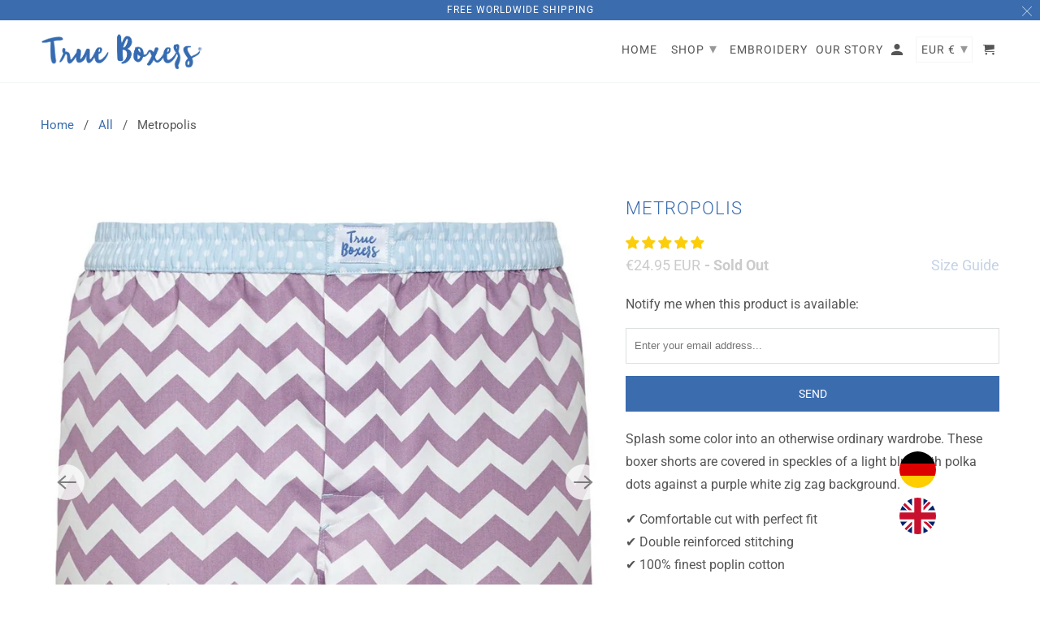

--- FILE ---
content_type: text/javascript; charset=utf-8
request_url: https://www.trueboxers.at/en/cart/update.js
body_size: 427
content:
{"token":"hWN7mCZXfEM5AQktOjQFD3EA?key=b01defe8afa42c299b67cf4ac0acaec3","note":null,"attributes":{"language":"en"},"original_total_price":0,"total_price":0,"total_discount":0,"total_weight":0.0,"item_count":0,"items":[],"requires_shipping":false,"currency":"EUR","items_subtotal_price":0,"cart_level_discount_applications":[],"discount_codes":[],"items_changelog":{"added":[]}}